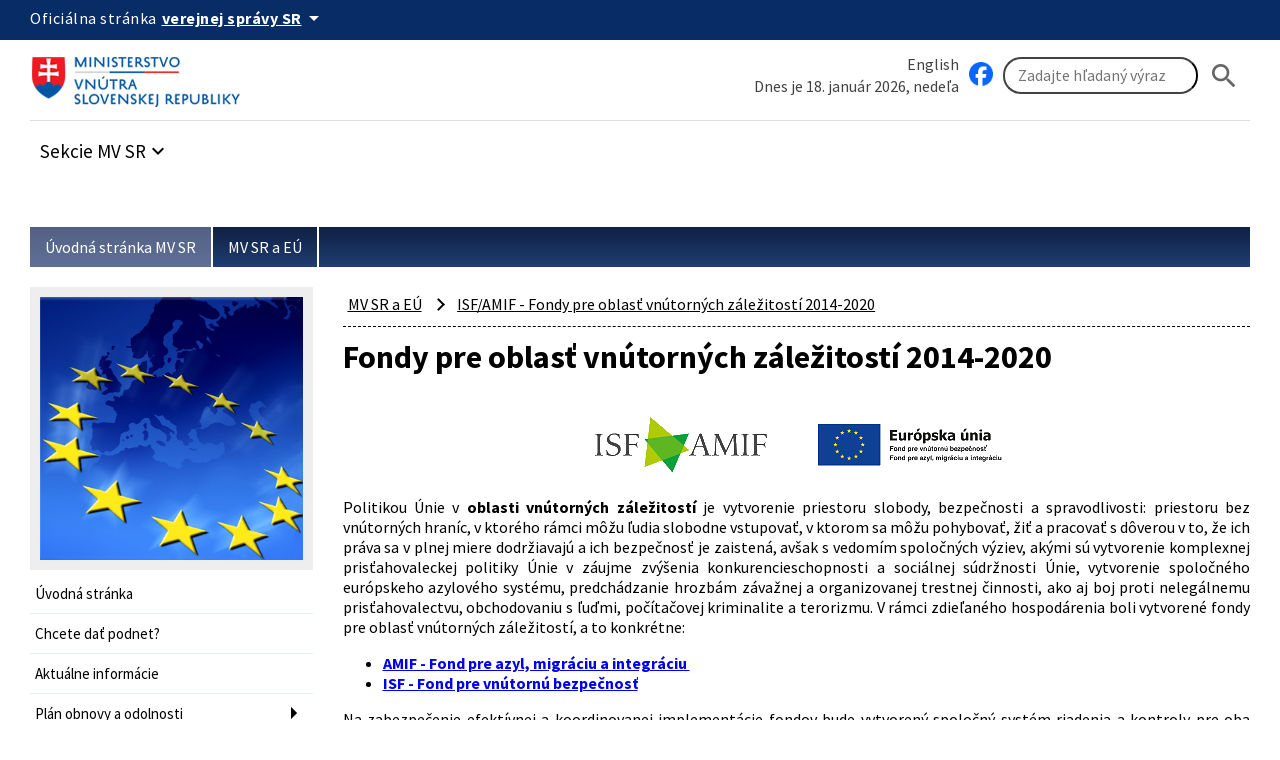

--- FILE ---
content_type: text/html; charset=UTF-8
request_url: https://www.minv.sk/?fondy-pre-oblast-vnutornych-zalezitosti-2014-2020
body_size: 57482
content:
<!doctype html>
<html lang="sk">
<head>
    <meta charset="utf-8">
    <meta name="viewport" content="width=device-width, initial-scale=1, viewport-fit=cover">
    <meta name="theme-color" content="#0b0c0c">
    <meta http-equiv="X-UA-Compatible" content="IE=edge">

    <meta name="description" lang="sk" content="Ministerstvo vnútra Slovenskej republiky">
    <meta name="copyright" content="Content © 2007-2026 Ministerstvo vnútra Slovenskej republiky">
    <meta name="author" content="Ministerstvo vnútra Slovenskej republiky">
    
    <title>Fondy pre oblasť vnútorných záležitostí 2014-2020, Ministerstvo vnútra Slovenskej republiky</title>

    <link rel="stylesheet" href="/vendor/id-sk/frontend/4/app.min.css">
    <link rel="stylesheet" href="/2024/css/app.min.css?v=2025-28">
    

    

    
    
</head>
<body class="govuk-template__body app-template__body minv-front">
<script>document.body.className += ' js-enabled' + ('noModule' in HTMLScriptElement.prototype ? ' govuk-frontend-supported' : '');</script>
<a class="sr-only sr-only-focusable" href="#hlavny-obsah">Preskocit na hlavný obsah</a>
<div class="app-whitespace-highlight">
    <div class="govuk-header__wrapper">
        <header class="govuk-header" data-module="govuk-header">
            <div class="govuk-header__container ">

                <div class="idsk-secondary-navigation govuk-width-container">
                    <div class="idsk-secondary-navigation__header">
                        <div class="idsk-secondary-navigation__heading">
                            <div class="idsk-secondary-navigation__heading-title">
                                <span class="idsk-secondary-navigation__heading-mobile">SK</span>
                                <span class="idsk-secondary-navigation__heading-desktop">Oficiálna stránka</span>

                                <button class="govuk-button govuk-button--texted--inverse idsk-secondary-navigation__heading-button"
                                        aria-expanded="false" aria-label="Oficiálna stránka verejnej správy">
                                    <span class="idsk-secondary-navigation__heading-mobile">e-Gov</span>
                                    <span class="idsk-secondary-navigation__heading-desktop"><b>verejnej správy SR</b></span>
                                    <span class="material-icons">arrow_drop_down</span>
                                </button>
                            </div>
                            <div class="idsk-secondary-navigation__body hidden" data-testid="secnav-children">
                                <div class="idsk-secondary-navigation__text">
                                    <div>
                                        <h3 class="govuk-body-s"><b>Doména gov.sk je oficiálna</b></h3>
                                        <p class="govuk-body-s">Toto je oficiálna webová stránka orgánu verejnej moci
                                            Slovenskej republiky. Oficiálne stránky využívajú najmä doménu gov.sk. <a
                                                    class="govuk-link--inverse"
                                                    href="https://www.slovensko.sk/sk/agendy/agenda/_organy-verejnej-moci"
                                                    target="_blank">Odkazy na jednotlivé webové sídla orgánov verejnej
                                                moci nájdete na tomto odkaze.</a></p>
                                    </div>
                                    <div>
                                        <h3 class="govuk-body-s"><b>Táto stránka je zabezpečená</b></h3>
                                        <p class="govuk-body-s max-width77-desktop">Buďte pozorní a vždy sa uistite, že
                                            zdieľate informácie iba cez zabezpečenú webovú stránku verejnej správy SR.
                                            Zabezpečená stránka vždy začína https:// pred názvom domény webového
                                            sídla.</p>
                                    </div>
                                </div>
                            </div>
                        </div>
                    </div>
                </div>
            </div>

            <div class="govuk-predheader govuk-width-container">
                <div class="govuk-header__logo">
                    <a href="/" class="govuk-header__link govuk-header__link--homepage"
                       title="Odkaz na titulnú stránku">


                        <img src="/assets/images/logominv.png" alt="logo Ministerstva vnútra Slovenskej republiky">
                    </a>
                </div>
                <div class="govuk-header__btns-search">
                    <div class="govuk-header__mobile-menu desktop-hidden">
                        <button type="button" class="govuk-header__menu-button font-bold govuk-js-header-toggle"
                                aria-controls="navigation" hidden>
                            Menu
                        </button>
                    </div>

                    <div class="idsk-searchbar__wrapper" role="search">
                        <div class="col1">
                            <div><a href="/?ministry-of-interior" class="govuk-link">English</a></div>
                            <div style="flex: 2;">Dnes je 18. január 2026, nedeľa</div>
                        </div>
                        <div class="col2">
                            <a href="https://www.facebook.com/ministerstvovnutraSR" class="govuk-link" target="_blank" id="facebook" title="Facebook stránka Ministerstvo vnútra SR"><img src="/swift_data/source/ikony/facebook_logo_primary_64.png" width="24" height="24" alt="Facebook logo"></a>

                            <form method="get" action="/swift_data/scripts/search/search.php" id="search-form">
                                <input type="hidden" name="category" value="2">
                                <input class="govuk-input" type="search" placeholder="Zadajte hľadaný výraz"
                                       maxlength="50"
                                       aria-label="Vyhľadávanie"
                                       title="Zadajte hľadaný výraz"
                                       name="text">
                                <button class="govuk-button govuk-button__basic" aria-label="Hladat"><span
                                       class="material-icons" aria-hidden="true">search</span></button>
                            </form>
                        </div>
                    </div>

                </div>
            </div>

            <nav id="navigation" aria-label="Menu" class="govuk-header__navigation govuk-width-container">
                <div class="govuk-header__navigation-list">
                    <ul>
                        <li class="govuk-header__navigation-item sekcie-mv-sr">
                            <div class="idsk-dropdown__wrapper" data-pseudolabel="položky">
                                <a role="button" href="#" class="govuk-button govuk-button--texted idsk-dropdown"
                                   aria-label="Rozbaliť položky" aria-haspopup="listbox">

                                    <span>Sekcie MV SR</span>
                                    <span class="material-icons" aria-hidden="true">keyboard_arrow_down</span>
                                </a>
                                <div class="idsk-dropdown__options idsk-shadow-medium">
                                    <div>
                                        <h3>Ministerstvo vnútra SR</h3>
                                        <img
                                                src="/swift_data/source/images/ikony/adresa.png" alt="Adresa">
                                        Pribinova 2, 812 72 Bratislava<br>
                                        <img
                                                src="/swift_data/source/images/ikony/telefon.png" alt="Telefón">
                                        02/5094 1111<br>
                                        <img src="/swift_data/source/images/ikony/fax.png"
                                             alt="Fax">
                                        02/5094 4397<br>
                                        <img
                                                src="/swift_data/source/images/ikony/e-mail.png" alt="E-mail"><a
                                                class="sehua govuk-link" href="TA.13G4@QGR2HD:FKRGS4@"><span class="sehuo">TA.13G4@QGR2HD@</span></a>
                                        <h3>Call centrum:</h3>
                                        <img
                                                src="/swift_data/source/images/ikony/sluchatka.png"
                                                alt="Telefon">
                                        <strong>0800 222 222</strong><br>
                                        Nahlásenie problému:<br>
<a class="govuk-link" title="Callcentrum MV SR" href="https://portal.minv.sk/wps/portal/!ut/p/a1/[base64]!!/dl5/d5/L2dBISEvZ0FBIS9nQSEh/" target="_blank">Formulár Call Centra MV SR</a><br><br>
                                        PO UT ŠT PIA: 8.00 - 16.00<br>
                                        STREDA: 8.00 - 17.00

                                    </div>
                                    <div>
                                        <ul>
                                            <li><a href="/?ministerstvo-vnutra" class="govuk-link">Ministerstvo vnútra SR</a></li>
                                            <li><a href="/?uvod-komisia-pre-volby" class="govuk-link">Štátna komisia pre voľby</a></li>
                                            <li><a href="/?miestna_statna_sprava" class="govuk-link">Okresné úrady/<strong>Klientske
                                                centrá</strong></a></li>
                                            <li><a title="Elektronické služby MV SR [nové okno]"
                                                   href="https://portal.minv.sk" class="govuk-link" target="_blank">Elektronické služby</a>
                                            </li>
                                            <li><a href="/?europske_programy" class="govuk-link">Európske programy</a></li>
                                            <li><a href="/?policia" class="govuk-link">Policajný zbor</a></li>
                                            <li><a href="https://www.stansapolicajtom.sk/" class="govuk-link">Staň sa policajtom</a></li>
                                            <li><a href="/?azyl-migracia" class="govuk-link">Azyl a migrácia</a></li>
                                            <li><strong><a href="/?vizova-info-typy-viz-1" class="govuk-link">Cudzinci</a></strong></li>
                                            <li><a href="/?sekcia-verejnej-spravy" class="govuk-link">Verejná správa</a></li>
                                            <li><a title="Inštitút správnych a bezpečnostných analýz MV SR"
                                                   href="/?institut-spravnych-bezpecnostnych-analyz-isba" class="govuk-link">Správne a
                                                bezpečnostné analýzy</a></li>
                                        </ul>
                                    </div>
                                    <div>
                                        <ul>
                                            <li><a title="E-trhovisko [nové okno]" href="http://www.eks.sk" class="govuk-link"
                                                   target="_blank">E-trhovisko</a></li>
                                            <li><strong><a title="Vestník vlády SR"
                                                           href="https://www.minv.sk/?vestnik-vlady-sr" class="govuk-link">Vestník vlády
                                                SR</a></strong></li>
                                            <li><a href="/?hasici-zachranari" class="govuk-link">Hasiči a záchranári</a></li>
                                            <li><a href="/?Organizacia" class="govuk-link">Krízové riadenie</a></li>
                                            <li><a href="/?schengen-uvod" class="govuk-link">Schengen</a></li>
                                            <li><a href="/?ros" class="govuk-link">Rozvoj občianskej spoločnosti</a></li>
                                            <li><a title="Športové centrum polície [nové okno]"
                                                   href="http://www.scpolicie.sk" class="govuk-link" target="_blank">Športové centrum
                                                polície</a></li>
                                        </ul>
                                    </div>
                                </div>
                            </div>
                        </li>
                    </ul>
                </div>
            </nav>
        </header>
    </div>

    <div class="minv-carousel" data-interval-seconds="5" data-autostart="true"
         data-txt-play="Spustit automatický posun upútavok" data-txt-stop="Zastavit automatický posun upútavok">
        <div class="minv-carousel-section">
            <div class="govuk-width-container">
                <div class="minv-carousel-items" role="listbox">

                </div>
            </div>
        </div>
        <div class="minv-carousel-controls"></div>
    </div>
    <main class="govuk-main-wrapper govuk-main-wrapper--auto-spacing">
        <div class="govuk-width-container pdt-25 pdb-25">
            <nav aria-label="Omrvinková navigácia" id="nav-main">
                <div class="govuk-breadcrumbs">
                    <ol class="govuk-breadcrumbs__list">
                        <li class="govuk-breadcrumbs__list-item">
                            <a class="govuk-breadcrumbs__link" href="/">Úvodná stránka MV SR</a>
                        </li><li class="govuk-breadcrumbs__list-item">
                            <a class="govuk-breadcrumbs__link" href="/?europske_programy">MV SR a EÚ</a>
                        </li>
                    </ol>
                </div>
            </nav>

            <div class="govuk-grid-row" id="idsk-article-pattern">
                <!-- SIDE -->
                <div class="govuk-grid-column-one-quarter-from-desktop custom-col-full-tablet">
                    <div class="sidemenu">
                        <img src="/swift_data/source/images/2024/uvodne_stranky/24.jpg" alt="MV SR a EÚ">
                        <button type="button" class="sidemenu_button govuk-link">MV SR a EÚ</button>
                        <div class="sidemenu_list">
                            <div class="small-nav -alt" role="navigation" aria-label="Vedľajšia navigácia">
<ul><li id="menu-item-45" class="menu-item menu-item-type-post_type menu-item-object-urad menu-item-45"><a href="/?europske_programy" class="menu-item-link">Úvodná stránka</a>                                    </li><li id="menu-item-16422" class="menu-item menu-item-type-post_type menu-item-object-urad menu-item-16422"><a href="/?mate-podozrenie-z-nezakonnej-cinnosti-pri-cerpani-prostriedkov-eu" class="menu-item-link">Chcete dať podnet?</a>                                    </li><li id="menu-item-277" class="menu-item menu-item-type-post_type menu-item-object-urad menu-item-277"><a href="/?aktuality_zahranicna_pomoc_MV_SR" class="menu-item-link">Aktuálne informácie</a>                                    </li><li id="menu-item-16310" class="menu-item menu-item-type-post_type menu-item-object-urad menu-item-has-children menu-item-16310"><a href="/?plan-obnovy-a-odolnosti" class="menu-item-link">Plán obnovy a odolnosti</a>                                    <ul class="sub-menu"><li id="menu-item-16338" class="menu-item menu-item-type-post_type menu-item-object-urad menu-item-16338"><a href="/?plan-obnovy-a-odolnosti-aktuality" class="menu-item-link">Aktuality</a></li><li id="menu-item-16342" class="menu-item menu-item-type-post_type menu-item-object-urad menu-item-16342"><a href="/?Harmonogram-vyziev-a-vyzvani-varzia-1" class="menu-item-link">Harmonogram výziev a vyzvaní </a></li><li id="menu-item-17400" class="menu-item menu-item-type-post_type menu-item-object-urad menu-item-17400"><a href="/?plan-obnovy-projekty" class="menu-item-link">Projekty</a></li><li id="menu-item-16442" class="menu-item menu-item-type-post_type menu-item-object-urad menu-item-16442"><a href="/?poo-priame-vyzvania" class="menu-item-link">Priame vyzvania </a></li><li id="menu-item-16974" class="menu-item menu-item-type-post_type menu-item-object-urad menu-item-16974"><a href="/?Vyzvy-POO" class="menu-item-link">Výzvy </a></li><li id="menu-item-17571" class="menu-item menu-item-type-post_type menu-item-object-urad menu-item-has-children menu-item-17571"><a href="/?aktualne-informacie-14" class="menu-item-link">Reforma 4:  Spravovanie budov štátnej správy </a><ul class="sub-menu"><li id="menu-item-17576" class="menu-item menu-item-type-post_type menu-item-object-urad menu-item-17576"><a href="/?zakladne-informacie-12" class="menu-item-link">Základné informácie</a></li><li id="menu-item-17578" class="menu-item menu-item-type-post_type menu-item-object-urad menu-item-17578"><a href="/?pracovne-stretnutia-1" class="menu-item-link">Medzirezortná pracovná skupina</a></li><li id="menu-item-17580" class="menu-item menu-item-type-post_type menu-item-object-urad menu-item-17580"><a href="/?studia" class="menu-item-link">Štúdia na zmapovanie systémov a nástrojov na podporu obnovy štátnych budov</a></li><li id="menu-item-17581" class="menu-item menu-item-type-post_type menu-item-object-urad menu-item-17581"><a href="/?medzirezortne-pripomienkove-konanie" class="menu-item-link">Strategický dokument</a></li><li id="menu-item-17597" class="menu-item menu-item-type-post_type menu-item-object-urad menu-item-17597"><a href="/?podporne-dokumenty-analyzy" class="menu-item-link">Podporné dokumenty/analýzy</a></li></ul></li></ul></li><li id="menu-item-17129" class="menu-item menu-item-type-post_type menu-item-object-urad menu-item-has-children menu-item-17129"><a href="/?program-slovensko" class="menu-item-link">Programové obdobie 2021-2027 </a>                                    <ul class="sub-menu"><li id="menu-item-17135" class="menu-item menu-item-type-post_type menu-item-object-urad menu-item-17135"><a href="/?aktuality-programu-slovensko" class="menu-item-link">Aktuality</a></li><li id="menu-item-17136" class="menu-item menu-item-type-post_type menu-item-object-urad menu-item-has-children menu-item-17136"><a href="/?vyzvy-na-predkladanie-ziadosti-o-nenavratny-financny-prispevok" class="menu-item-link">Výzvy</a><ul class="sub-menu"><li id="menu-item-17138" class="menu-item menu-item-type-post_type menu-item-object-urad menu-item-17138"><a href="/?vyzvy-na-predkladanie-ziadosti-o-nenavratny-financny-prispevok" class="menu-item-link">Výzvy na predkladanie ŽoNFP</a></li></ul></li><li id="menu-item-9743" class="menu-item menu-item-type-post_type menu-item-object-urad menu-item-9743"><a href="/?sekcia-financovania-a-rozpoctu-mv-sr" class="menu-item-link">Kontakty</a></li></ul></li><li id="menu-item-17291" class="menu-item menu-item-type-post_type menu-item-object-urad menu-item-has-children menu-item-17291"><a href="/?vyzvy-na-predkladanie-ziadosti-o-zapojenie-sa-do-narodneho-projektu-pre-program-slovensko-2021-2027" class="menu-item-link">Národné projekty</a>                                    <ul class="sub-menu"><li id="menu-item-17292" class="menu-item menu-item-type-post_type menu-item-object-urad menu-item-has-children menu-item-17292"><a href="/?vyzva-na-predkladanie-ziadosti-o-zapojenie-sa-do-np" class="menu-item-link">Výzvy</a><ul class="sub-menu"><li id="menu-item-17293" class="menu-item menu-item-type-post_type menu-item-object-urad menu-item-17293"><a href="/?vyzva-na-predkladanie-ziadosti-o-zapojenie-sa-do-np" class="menu-item-link">NP - Integrácia štátnych príslušníkov tretích krajín vrátane migrantov </a></li></ul></li><li id="menu-item-9684" class="menu-item menu-item-type-post_type menu-item-object-urad menu-item-9684"><a href="/?sekcia-financovania-a-rozpoctu-mv-sr-1" class="menu-item-link">Kontakty</a></li></ul></li><li id="menu-item-9669" class="menu-item menu-item-type-post_type menu-item-object-urad menu-item-has-children menu-item-9669"><a href="/?OPKZP" class="menu-item-link">Operačný program Kvalita životného prostredia</a>                                    <ul class="sub-menu"><li id="menu-item-9786" class="menu-item menu-item-type-post_type menu-item-object-urad menu-item-9786"><a href="/?Aktuality_OPKZP" class="menu-item-link">Aktuality</a></li><li id="menu-item-9837" class="menu-item menu-item-type-post_type menu-item-object-urad menu-item-9837"><a href="/?vyzvy-1" class="menu-item-link">Výzvy</a></li><li id="menu-item-12449" class="menu-item menu-item-type-post_type menu-item-object-urad menu-item-12449"><a href="/?AV" class="menu-item-link">Archív výziev</a></li><li id="menu-item-10583" class="menu-item menu-item-type-post_type menu-item-object-urad menu-item-10583"><a href="/?zoznam-schvalenych-a-neschvalenych-zonfp" class="menu-item-link">Zoznam schválených a neschválených ŽoNFP</a></li><li id="menu-item-9841" class="menu-item menu-item-type-post_type menu-item-object-urad menu-item-9841"><a href="/?dokumenty-pre-op-kzp" class="menu-item-link">Dokumenty</a></li><li id="menu-item-10673" class="menu-item menu-item-type-post_type menu-item-object-urad menu-item-10673"><a href="/?usmernenia-so-pre-cast-op-kzp" class="menu-item-link">Usmernenia SO pre časť OP KŽP</a></li><li id="menu-item-9842" class="menu-item menu-item-type-post_type menu-item-object-urad menu-item-9842"><a href="/?monitorovaci-vybor-pre-op-kzp" class="menu-item-link">Monitorovací výbor pre OP KŽP</a></li><li id="menu-item-9682" class="menu-item menu-item-type-post_type menu-item-object-urad menu-item-has-children menu-item-9682"><a href="/?loga-a-graficke-predlohy" class="menu-item-link">Informovanie a komunikácia</a><ul class="sub-menu"><li id="menu-item-10849" class="menu-item menu-item-type-post_type menu-item-object-urad menu-item-10849"><a href="/?prezentacie-op-kzp" class="menu-item-link">PREZENTÁCIE</a></li></ul></li><li id="menu-item-11165" class="menu-item menu-item-type-post_type menu-item-object-urad menu-item-11165"><a href="/?nahlasovanie-podozreni-z-nezrovnalosti-pri-cerpani-prosriedkov-eu-1" class="menu-item-link">OLAF - nahlasovanie podozrení</a></li></ul></li><li id="menu-item-10347" class="menu-item menu-item-type-post_type menu-item-object-urad menu-item-has-children menu-item-10347"><a href="/?operacny-program-vyskum-a-inovacie" class="menu-item-link">Operačný program Výskum a inovácie</a>                                    <ul class="sub-menu"><li id="menu-item-10349" class="menu-item menu-item-type-post_type menu-item-object-urad menu-item-10349"><a href="/?Aktuality_OPVaI" class="menu-item-link">Aktuality</a></li><li id="menu-item-10350" class="menu-item menu-item-type-post_type menu-item-object-urad menu-item-10350"><a href="/?sekcia-europskych-programov-mv-sr" class="menu-item-link">Kontakt</a></li></ul></li><li id="menu-item-9716" class="menu-item menu-item-type-post_type menu-item-object-urad menu-item-has-children active current-menu-ancestor current-menu-parent current-menu-item menu-item-9716"><a href="/?fondy-pre-oblast-vnutornych-zalezitosti-2014-2020" class="menu-item-link">ISF/AMIF - Fondy pre oblasť vnútorných záležitostí 2014-2020</a>                                    <ul class="sub-menu"><li id="menu-item-12220" class="menu-item menu-item-type-post_type menu-item-object-urad menu-item-12220"><a href="/?aktualityozp" class="menu-item-link">Aktuality</a></li><li id="menu-item-9035" class="menu-item menu-item-type-post_type menu-item-object-urad menu-item-9035"><a href="/?fond-pre-vnutornu-bezpecnost" class="menu-item-link">ISF - Fond pre vnútornú bezpečnosť </a></li><li id="menu-item-9034" class="menu-item menu-item-type-post_type menu-item-object-urad menu-item-9034"><a href="/?fond-pre-azyl-migraciu-a-integraciu" class="menu-item-link">AMIF - Fond pre azyl, migráciu a integráciu</a></li><li id="menu-item-10918" class="menu-item menu-item-type-post_type menu-item-object-urad menu-item-10918"><a href="/?dokumentypreprijimatela" class="menu-item-link">Dokumenty</a></li><li id="menu-item-10375" class="menu-item menu-item-type-post_type menu-item-object-urad menu-item-10375"><a href="/?kontakty-7" class="menu-item-link">Kontakty</a></li><li id="menu-item-16427" class="menu-item menu-item-type-post_type menu-item-object-urad menu-item-16427"><a href="/?politika-boja-proti-podvodom-1" class="menu-item-link">Politika boja proti podvodom</a></li><li id="menu-item-12343" class="menu-item menu-item-type-post_type menu-item-object-urad menu-item-12343"><a href="/?protikorupcne-linky" class="menu-item-link">OLAF - nahlasovanie podozrení</a></li></ul></li><li id="menu-item-16124" class="menu-item menu-item-type-post_type menu-item-object-urad menu-item-has-children menu-item-16124"><a href="/?fondy-pre-oblast-vnutornych-zalezitosti-2021-2027" class="menu-item-link">AMIF/ISF/BMVI - Fondy pre oblasť vnútorných záležitostí 2021-2027</a>                                    <ul class="sub-menu"><li id="menu-item-16558" class="menu-item menu-item-type-post_type menu-item-object-urad menu-item-16558"><a href="/?aktuality2" class="menu-item-link">Aktuality</a></li><li id="menu-item-16228" class="menu-item menu-item-type-post_type menu-item-object-urad menu-item-16228"><a href="/?amif-fond-pre-azyl-migraciu-a-integraciu" class="menu-item-link">AMIF - Fond pre azyl, migráciu a integráciu</a></li><li id="menu-item-16227" class="menu-item menu-item-type-post_type menu-item-object-urad menu-item-16227"><a href="/?isf-fond-pre-vnutornu-bezpecnost" class="menu-item-link">ISF - Fond pre vnútornú bezpečnosť </a></li><li id="menu-item-16229" class="menu-item menu-item-type-post_type menu-item-object-urad menu-item-16229"><a href="/?bmvi-fond-pre-integrovane-riadenie-hranic" class="menu-item-link">BMVI - Nástroj finančnej podpory na riadenie hraníc a vízovú politiku</a></li><li id="menu-item-16714" class="menu-item menu-item-type-post_type menu-item-object-urad menu-item-16714"><a href="/?fondy-vnutorne-zalezitosti-2021-2027-dokumenty-informacie" class="menu-item-link">Dokumenty a informácie</a></li><li id="menu-item-16846" class="menu-item menu-item-type-post_type menu-item-object-urad menu-item-has-children menu-item-16846"><a href="/?monitorovaci-vybor-hlavna-stranka" class="menu-item-link">Monitorovací výbor</a><ul class="sub-menu"><li id="menu-item-16848" class="menu-item menu-item-type-post_type menu-item-object-urad menu-item-16848"><a href="/?dokumenty-monitorovacieho-vyboru" class="menu-item-link">Dokumenty</a></li><li id="menu-item-16849" class="menu-item menu-item-type-post_type menu-item-object-urad menu-item-16849"><a href="/?zasadnutia-monitorovacieho" class="menu-item-link">Zasadnutia monitorovacieho výboru </a></li></ul></li><li id="menu-item-16419" class="menu-item menu-item-type-post_type menu-item-object-urad menu-item-16419"><a href="/?politika-boja-proti-podvodom" class="menu-item-link">Politika boja proti podvodom</a></li><li id="menu-item-16231" class="menu-item menu-item-type-post_type menu-item-object-urad menu-item-16231"><a href="/?archiv-15" class="menu-item-link">Archív</a></li><li id="menu-item-16126" class="menu-item menu-item-type-post_type menu-item-object-urad menu-item-16126"><a href="/?kontakty_SEP_AMIF" class="menu-item-link">Kontakty</a></li></ul></li><li id="menu-item-10581" class="menu-item menu-item-type-post_type menu-item-object-urad menu-item-has-children menu-item-10581"><a href="/?projekty-ministerstva-vnutra" class="menu-item-link">Projekty Ministerstva vnútra SR  </a>                                    <ul class="sub-menu"><li id="menu-item-17316" class="menu-item menu-item-type-post_type menu-item-object-urad menu-item-17316"><a href="/?program-slovensko-2021-2027" class="menu-item-link">Program Slovensko 2021-2027</a></li><li id="menu-item-10792" class="menu-item menu-item-type-post_type menu-item-object-urad menu-item-10792"><a href="/?efektivna-verejna-sprava-projekty" class="menu-item-link">OP Efektívna verejná správa</a></li><li id="menu-item-10890" class="menu-item menu-item-type-post_type menu-item-object-urad menu-item-10890"><a href="/?kvalita-zivotneho-prostredia" class="menu-item-link">OP Kvalita životného prostredia</a></li><li id="menu-item-10925" class="menu-item menu-item-type-post_type menu-item-object-urad menu-item-10925"><a href="/?operacny-program-ludske-zdroje" class="menu-item-link">OP Ľudské zdroje</a></li><li id="menu-item-10764" class="menu-item menu-item-type-post_type menu-item-object-urad menu-item-10764"><a href="/?opii" class="menu-item-link">OP Integrovaná infraštruktúra</a></li><li id="menu-item-12172" class="menu-item menu-item-type-post_type menu-item-object-urad menu-item-12172"><a href="/?IROP-projekty" class="menu-item-link">Integrovaný regionálny OP</a></li><li id="menu-item-11131" class="menu-item menu-item-type-post_type menu-item-object-urad menu-item-11131"><a href="/?operacny-program-technicka-pomoc-projekty-MV" class="menu-item-link">OP Technická pomoc</a></li><li id="menu-item-11410" class="menu-item menu-item-type-post_type menu-item-object-urad menu-item-11410"><a href="/?program-spoluprace-interreg-V-A-SK-CZ-MV" class="menu-item-link">Program spolupráce Interreg V-A SK – CZ</a></li><li id="menu-item-11024" class="menu-item menu-item-type-post_type menu-item-object-urad menu-item-11024"><a href="/?fond-pre-vnutornu-bezpecnost-projekty" class="menu-item-link">Fond pre vnútornú bezpečnosť (ISF)</a></li><li id="menu-item-11025" class="menu-item menu-item-type-post_type menu-item-object-urad menu-item-11025"><a href="/?fond-pre-azyl-migraciu-a-integraciu-projekty" class="menu-item-link">Fond pre azyl, migráciu a integráciu (AMIF)</a></li><li id="menu-item-16420" class="menu-item menu-item-type-post_type menu-item-object-urad menu-item-16420"><a href="/?medzinarodne-projekty-isf" class="menu-item-link">Medzinárodné projekty (ISF)</a></li><li id="menu-item-17223" class="menu-item menu-item-type-post_type menu-item-object-urad menu-item-17223"><a href="/?program-spoluprace-interreg-polsko-slovensko-na-roky-2021-2027" class="menu-item-link">Interreg Poľsko-Slovensko 2021-2027</a></li><li id="menu-item-17409" class="menu-item menu-item-type-post_type menu-item-object-urad menu-item-17409"><a href="/?program-spoluprace-interreg-slovensko-cesko-2021-2027" class="menu-item-link">Interreg Slovensko - Česko 2021-2027</a></li><li id="menu-item-17424" class="menu-item menu-item-type-post_type menu-item-object-urad menu-item-17424"><a href="/?program-spoluprace-interreg-madarsko-slovensko" class="menu-item-link">Interreg Maďarsko - Slovensko </a></li><li id="menu-item-17425" class="menu-item menu-item-type-post_type menu-item-object-urad menu-item-17425"><a href="/?adaptacne-granty-ucpm" class="menu-item-link">Adaptačné granty UCPM</a></li><li id="menu-item-17666" class="menu-item menu-item-type-post_type menu-item-object-urad menu-item-17666"><a href="/?union-civil-protection-mechanism" class="menu-item-link">Union Civil Protection Mechanism</a></li></ul></li><li id="menu-item-1197" class="menu-item menu-item-type-post_type menu-item-object-urad menu-item-has-children menu-item-1197"><a href="/?OPIS_MV" class="menu-item-link">Štrukturálne fondy 2007-2013</a>                                    <ul class="sub-menu"><li id="menu-item-3658" class="menu-item menu-item-type-post_type menu-item-object-urad menu-item-has-children menu-item-3658"><a href="/?OPIS_MV" class="menu-item-link">OPIS</a><ul class="sub-menu"><li id="menu-item-4905" class="menu-item menu-item-type-post_type menu-item-object-urad menu-item-4905"><a href="/?aktuality_OPIS_MVSR" class="menu-item-link">Aktuálne informácie</a></li><li id="menu-item-4904" class="menu-item menu-item-type-post_type menu-item-object-urad menu-item-4904"><a href="/?OPIS_MV" class="menu-item-link">Operačný program</a></li><li id="menu-item-3708" class="menu-item menu-item-type-post_type menu-item-object-urad menu-item-3708"><a href="/?RFO_MV" class="menu-item-link">IS RFO</a></li><li id="menu-item-3709" class="menu-item menu-item-type-post_type menu-item-object-urad menu-item-3709"><a href="/?EID_MV" class="menu-item-link">eID</a></li><li id="menu-item-3710" class="menu-item menu-item-type-post_type menu-item-object-urad menu-item-3710"><a href="/?CISMA_MV" class="menu-item-link">CISMA</a></li><li id="menu-item-3711" class="menu-item menu-item-type-post_type menu-item-object-urad menu-item-3711"><a href="/?IFO_MV" class="menu-item-link">IS IFO</a></li><li id="menu-item-3712" class="menu-item menu-item-type-post_type menu-item-object-urad menu-item-3712"><a href="/?RA_MV" class="menu-item-link">IS RA</a></li><li id="menu-item-3725" class="menu-item menu-item-type-post_type menu-item-object-urad menu-item-3725"><a href="/?CO_MV" class="menu-item-link">ES CO</a></li><li id="menu-item-3726" class="menu-item menu-item-type-post_type menu-item-object-urad menu-item-3726"><a href="/?ES_OoEv_MV" class="menu-item-link">ES OoEV</a></li><li id="menu-item-3727" class="menu-item menu-item-type-post_type menu-item-object-urad menu-item-3727"><a href="/?ES_NEV_MV" class="menu-item-link">ES NEV</a></li><li id="menu-item-8680" class="menu-item menu-item-type-post_type menu-item-object-urad menu-item-8680"><a href="/?elektronicke_sluzby_narodnej_evidencie_vozidiel_NEV2" class="menu-item-link">ES NEV2</a></li><li id="menu-item-6373" class="menu-item menu-item-type-post_type menu-item-object-urad menu-item-6373"><a href="/?EA_MV" class="menu-item-link">EA  MV SR</a></li><li id="menu-item-6413" class="menu-item menu-item-type-post_type menu-item-object-urad menu-item-6413"><a href="/?ESISPZ_MV" class="menu-item-link">ES ISPZ</a></li><li id="menu-item-9802" class="menu-item menu-item-type-post_type menu-item-object-urad menu-item-9802"><a href="/?rozsirenie-projektu-elektronicke-sluzby-informacnych-systemov-mv-sr-na-useku-policajneho-zboru" class="menu-item-link">RES ISPZ</a></li><li id="menu-item-6442" class="menu-item menu-item-type-post_type menu-item-object-urad menu-item-6442"><a href="/?ES_ZR" class="menu-item-link">ES ŽR</a></li><li id="menu-item-8599" class="menu-item menu-item-type-post_type menu-item-object-urad menu-item-8599"><a href="/?elektronicke-sluzby-mv-sr-na-useku-verejneho-poriadku-bezpecnosti-osob-a-majetku" class="menu-item-link">ES VPBOM</a></li><li id="menu-item-4332" class="menu-item menu-item-type-post_type menu-item-object-urad menu-item-4332"><a href="/?operacny-program-informatizacia-spolocnosti-tlacove-informacie" class="menu-item-link">Tlačové informácie</a></li></ul></li><li id="menu-item-3661" class="menu-item menu-item-type-post_type menu-item-object-urad menu-item-3661"><a href="/?ROP_MV" class="menu-item-link">ROP</a></li><li id="menu-item-3662" class="menu-item menu-item-type-post_type menu-item-object-urad menu-item-has-children menu-item-3662"><a href="/?OPZP_MV" class="menu-item-link">OPŽP</a><ul class="sub-menu"><li id="menu-item-9838" class="menu-item menu-item-type-post_type menu-item-object-urad menu-item-9838"><a href="/?aktivne-protipovodnove-opatrenia" class="menu-item-link">Aktívne protipovodňové opatrenia</a></li></ul></li><li id="menu-item-3663" class="menu-item menu-item-type-post_type menu-item-object-urad menu-item-3663"><a href="/?OPVV_MVSR" class="menu-item-link">OPVV</a></li><li id="menu-item-3664" class="menu-item menu-item-type-post_type menu-item-object-urad menu-item-3664"><a href="/?OPZSI" class="menu-item-link">OPZSI</a></li><li id="menu-item-3665" class="menu-item menu-item-type-post_type menu-item-object-urad menu-item-3665"><a href="/?OPZ_MV" class="menu-item-link">OPZ</a></li><li id="menu-item-3666" class="menu-item menu-item-type-post_type menu-item-object-urad menu-item-3666"><a href="/?OPV_MVSR" class="menu-item-link">OPV</a></li><li id="menu-item-3667" class="menu-item menu-item-type-post_type menu-item-object-urad menu-item-3667"><a href="/?OP_SR_PL_MVSR" class="menu-item-link">OP SR-PL</a></li><li id="menu-item-3669" class="menu-item menu-item-type-post_type menu-item-object-urad menu-item-3669"><a href="/?OP_AT_SR_MVSR" class="menu-item-link">OP SR-AT</a></li><li id="menu-item-3670" class="menu-item menu-item-type-post_type menu-item-object-urad menu-item-3670"><a href="/?OP_HU_RO_UA_SR_MVSR" class="menu-item-link">OP SR-HU-RO-UA</a></li></ul></li><li id="menu-item-49" class="menu-item menu-item-type-post_type menu-item-object-urad menu-item-has-children menu-item-49"><a href="/?medzinarodne-zmluvy" class="menu-item-link">Medzinárodné zmluvy</a>                                    <ul class="sub-menu"><li id="menu-item-1568" class="menu-item menu-item-type-post_type menu-item-object-urad menu-item-1568"><a href="/?medzinarodne-zmluvy" class="menu-item-link">Bilaterálne zmluvy s krajinami EÚ</a></li><li id="menu-item-1569" class="menu-item menu-item-type-post_type menu-item-object-urad menu-item-1569"><a href="/?bilateralne-zmluvy-s-tretimi-krajinami" class="menu-item-link">Bilaterálne zmluvy s tretími krajinami</a></li><li id="menu-item-1570" class="menu-item menu-item-type-post_type menu-item-object-urad menu-item-1570"><a href="/?multilateralne-zmluvy" class="menu-item-link">Multilaterálne zmluvy</a></li></ul></li><li id="menu-item-1394" class="menu-item menu-item-type-post_type menu-item-object-urad menu-item-has-children menu-item-1394"><a href="/?terminologicky_slovnik" class="menu-item-link">Terminologický slovník</a>                                    <ul class="sub-menu"><li id="menu-item-1533" class="menu-item menu-item-type-post_type menu-item-object-urad menu-item-1533"><a href="/?terminologicky_slovnik" class="menu-item-link">A-Z</a></li></ul></li><li id="menu-item-1405" class="menu-item menu-item-type-post_type menu-item-object-urad menu-item-1405"><a href="/?kontakty-sep" class="menu-item-link">Kontakty</a>                                    </li><li id="menu-item-16536" class="menu-item menu-item-type-post_type menu-item-object-urad menu-item-16536"><a href="/?nahlasovanie-podozreni-z-nezrovnalosti-pri-cerpani-prostriedkov-eu-1" class="menu-item-link">Ochrana finančných záujmov - OLAF</a>                                    </li><li id="menu-item-11674" class="menu-item menu-item-type-post_type menu-item-object-urad menu-item-11674"><a href="/?ochrana-osobnych-udajov-gdpr" class="menu-item-link">Ochrana osobných údajov - GDPR</a>                                    </li><li id="menu-item-369" class="menu-item menu-item-type-post_type menu-item-object-urad menu-item-369"><a href="/?fotogalerie" class="menu-item-link">Fotogalérie</a>                                    </li></ul>
                            </div>
                        </div>
                    </div>
                </div>

                <!-- CONTENT -->
                <div class="govuk-grid-column-three-quarters-from-desktop custom-col-full-tablet mgt-25idsk_tablet" id="hlavny-obsah" role="main">
                    <nav aria-label="Omrvinková navigácia" id="nav-sub">
                        <div class="govuk-breadcrumbs">
                            <ol class="govuk-breadcrumbs__list">
                                <li class="govuk-breadcrumbs__list-item"><a class="govuk-breadcrumbs__link" href="/?europske_programy">MV SR a EÚ</a></li><li class="govuk-breadcrumbs__list-item"><a class="govuk-breadcrumbs__link" href="/?fondy-pre-oblast-vnutornych-zalezitosti-2014-2020">ISF/AMIF - Fondy pre oblasť vnútorných záležitostí 2014-2020</a></li>
                            </ol>
                        </div>
                    </nav>

                    <h1>Fondy pre oblasť vnútorných záležitostí 2014-2020</h1>



                    <div>
<p><img style="display: block; margin-left: auto; margin-right: auto;" src="/swift_data/source/mvsr_a_eu/fondy_pre_oblast_vnutornych_zalezitosti/ISF_AMIF_LOGO-farebne-svk_zmensene.png" alt="Fondy pre oblasť vnútorných záležitostí" width="454" height="74" /></p>
<p style="text-align: justify;">Politikou Únie v <span style="color: #000000;"><strong>oblasti</strong> <strong>vnútorných záležitostí</strong></span> je vytvorenie priestoru slobody, bezpečnosti a spravodlivosti: priestoru bez vnútorných hraníc, v ktorého rámci môžu ľudia slobodne vstupovať, v ktorom sa môžu pohybovať, žiť a pracovať s dôverou v to, že ich práva sa v plnej miere dodržiavajú a ich bezpečnosť je zaistená, avšak s vedomím spoločných výziev, akými sú vytvorenie komplexnej prisťahovaleckej politiky Únie v záujme zvýšenia konkurencieschopnosti a sociálnej súdržnosti Únie, vytvorenie spoločného európskeho azylového systému, predchádzanie hrozbám závažnej a organizovanej trestnej činnosti, ako aj boj proti nelegálnemu prisťahovalectvu, obchodovaniu s ľuďmi, počítačovej kriminalite a terorizmu. V rámci zdieľaného hospodárenia boli vytvorené fondy pre oblasť vnútorných záležitostí, a to konkrétne:</p>
<ul style="text-align: justify;">
<li><span style="color: #0000ff;"><strong><span style="text-decoration: underline;"><a href="/?fond-pre-azyl-migraciu-a-integraciu">AMIF -&nbsp;Fond pre azyl, migráciu a&nbsp;integráciu&nbsp;</a></span></strong></span></li>
<li><span style="color: #0000ff;"><strong><span style="text-decoration: underline;"><a href="/?fond-pre-vnutornu-bezpecnost">ISF -&nbsp;Fond pre vnútornú bezpečnosť </a></span></strong></span></li>
</ul>
<p style="text-align: justify;">Na zabezpečenie efektívnej a koordinovanej implementácie fondov bude vytvorený spoločný systém riadenia a kontroly pre oba fondy. Uznesením vlády SR č. 378 z 10. júla 2013 a uznesením vlády SR č. 580 z 20. novembra 2014 boli schválené príslušné orgány pre oba fondy:</p>
<ul>
<li><span style="color: #000000;"><strong>Zodpovedný orgán - Ministerstvo vnútra SR </strong></span></li>
<li><span style="color: #eb0000;"><span style="color: #000000;"><strong>O</strong><strong>rgán auditu</strong> - <strong>Ministerstvo financií SR</strong></span><br /></span></li>
</ul>
<p><span style="color: #eb0000;"><strong>&nbsp;</strong></span></p>
<p><strong><a href="https://ec.europa.eu/home-affairs/select-language?destination=/node/1">Web-stránka Európskej komisie v oblasti Fondov pre oblasť vnútorných záležitostí.</a></strong></p>
<p>&nbsp;</p>
<p>&nbsp;</p>
<p>&nbsp;</p>
                    </div>






                </div>
            </div>
        </div>
    </main>

    <div class="minv-oznamy app-whitespace-highlight">
        <div class="govuk-width-container">
            <h2 class="govuk-heading-l mg-0">Dôležité oznamy</h2>
            <div class="list">
&nbsp;
&nbsp;
            </div>
        </div>
    </div>

    <div class="minv-odkazy app-whitespace-highlight">
        <div class="govuk-width-container">
            <h2 class="govuk-heading-l mg-0">Dôležité informácie</h2>
            <div class="list">
                <a href="/?transparentne-vnutro" class="govuk-link">
                    <img src="/swift_data/source/images/2024/transparentne-vnutro.jpg" width="148" height="148" alt="">
                    <span>Transparentné vnútro</span></a>
                <a href="https://stansapolicajtom.sk" class="govuk-link">
                    <img src="/swift_data/source/images/2024/stan-sa-policajtom-2.jpg" width="148" height="148" alt="">
                    <span>Staň sa policajtom</span></a>
                <a href="https://portal.minv.sk/" class="govuk-link">
                    <img src="/swift_data/source/images/2024/e-sluzby.jpg" width="148" height="148" alt="">
                    <span>E-služby MV SR</span></a>
                <a href="/?vestnik-vlady-sr" class="govuk-link">
                    <img src="/swift_data/source/images/2024/vestnik-vlady.jpg" width="148" height="148" alt="">
                    <span>Vestník vlády SR</span></a>
                <a href="/?obchodsludmi" class="govuk-link">
                    <img src="/swift_data/source/images/2024/obchodovanie-s-ludmi.jpg" width="148" height="148" alt="">
                    <span>Obchodovanie s ľuďmi</span></a>
                <a href="/?vizova-info-typy-viz-1" class="govuk-link">
                    <img src="/swift_data/source/images/2024/cudzinci.jpg" width="148" height="148" alt="">
                    <span>Cudzinci</span></a>
                <a href="/?miestna_statna_sprava" class="govuk-link">
                    <img src="/swift_data/source/images/2024/miestna-statna-sprava.jpg" width="148" height="148" alt="">
                    <span>Miestna štátna správa</span></a>
                <a href="https://www.slovensko.sk/" class="govuk-link">
                    <img src="/swift_data/source/images/2024/slovensko-sk.jpg" width="148" height="148" alt="">
                    <span>Ústredný portál verejnej správy</span></a>
               <a href="/?informacno-poradenske-pracovisko-OU-Bratislava" class="govuk-link">
                    <img src="/swift_data/source/images/2024/IPP-logo.jpg" width="148" height="148" alt="">
                    <span>IPP</span></a>
               <a href="/?makke-ciele-ochrana-narodny-projekt" class="govuk-link">
                    <img src="/swift_data/source/images/2024/logo-makke-ciele.jpg" width="148" height="148" alt="">
                    <span>Ochrana mäkkých cieľov</span></a>
                <a href="/?ees-system-vstup-vystup" class="govuk-link">
                    <img src="/swift_data/source/images/2024/vstup_vystup.jpg" width="148" height="148" alt="">
                    <span>Entry/Exit System</span></a>
                <a href="/?tlacove-spravy&sprava=call-centrum-mv-sr-informacny-kanal-na-komunikaciu-so-statnou-spravou-od-1-januara-2014" class="govuk-link">
                    <img src="/swift_data/source/images/2024/call-centrum.jpg" width="148" height="148" alt="">
                    <span>Call centrum MV SR</span></a>
                <a href="/?objednavky-mvsr" class="govuk-link">
                    <img src="/swift_data/source/images/2024/objednavky.jpg" width="148" height="148" alt="">
                    <span>Objednávky</span></a>
                <a href="/?faktury-mvsr" class="govuk-link">
                    <img src="/swift_data/source/images/2024/faktury.jpg" width="148" height="148" alt="">
                    <span>Faktúry</span></a>
                <a href="https://www.eks.sk/" class="govuk-link">
                    <img src="/swift_data/source/images/2024/eks.jpg" width="148" height="148" alt="">
                    <span>E-trhovisko</span></a>
            </div>
        </div>
    </div>

    <footer class="govuk-footer">
        <div class="govuk-width-container">
            <div class="govuk-footer__navigation">
                <div class="minv-footer-1 govuk-footer__section govuk-grid-column-one-third">
                    <h2 class="govuk-footer__heading govuk-heading-m">KONTAKT</h2>
                    <ul class="govuk-footer__list">
                        <li class="govuk-footer__list-item">
                            Ministerstvo vnútra SR<br>
                            Pribinova 2<br>
                            812 72 Bratislava<br>
                        </li>
                        <li class="govuk-footer__list-item">
                            Telefón: +421 2 5094 1111<br>
                            Fax: +421 2 5094 4397<br>
                            E-mail: <span class="minv-email">public@minv<b>.slovensko</b>.sk</span>
                        </li>
                        <li class="govuk-footer__list-item">
                            Call centrum:<br>
                            Telefón: 0800 222 222<br>
                            Nahlásenie problému:<br><a class="govuk-footer__link" href="https://portal.minv.sk/wps/portal/!ut/p/a1/[base64]!!/dl5/d5/L2dBISEvZ0FBIS9nQSEh/" target=_blank">Kontaktný formulár Call Centra MV SR</a><br>
                            PO, UT, ŠT, PIA: 8.00 - 16.00<br>
                            STREDA: 8.00 - 17.00
                        </li>
                    </ul>
                </div>
                <div class="minv-footer-2 govuk-footer__section govuk-grid-column-one-third">
                    <h2 class="govuk-footer__heading govuk-heading-m">SEKCIE MV SR</h2>
                    <ul class="govuk-footer__list">
                        <li class="govuk-footer__list-item">
                            <a class="govuk-footer__link" href="/?ministerstvo-vnutra">
                                Ministerstvo vnútra SR
                            </a>
                        </li>
                        <li class="govuk-footer__list-item">
                            <a class="govuk-footer__link" href="/?uvod-komisia-pre-volby">
                                Štátna komisia pre volby
                            </a>
                        </li>
                        <li class="govuk-footer__list-item">
                            <a class="govuk-footer__link" href="/?miestna_statna_sprava">
                                Okresné úrady/Klientske centrá
                            </a>
                        </li>
                        <li class="govuk-footer__list-item">
                            <a class="govuk-footer__link" href="/?europske_programy">
                                Európske programy
                            </a>
                        </li>
                        <li class="govuk-footer__list-item">
                            <a class="govuk-footer__link" href="/?policia">
                                Policajný zbor
                            </a>
                        </li>
                        <li class="govuk-footer__list-item">
                            <a class="govuk-footer__link" href="/?azyl-migracia">
                                Azyl a migrácia
                            </a>
                        </li>
                        <li class="govuk-footer__list-item">
                            <a class="govuk-footer__link" href="/?sekcia-verejnej-spravy">
                                Verejná správa
                            </a>
                        </li>
                        <li class="govuk-footer__list-item">
                            <a class="govuk-footer__link" href="/?hasici-zachranari">
                                Hasiči a záchranári
                            </a>
                        </li>
                        <li class="govuk-footer__list-item">
                            <a class="govuk-footer__link" href="/?Organizacia">
                                Krízové riadenie
                            </a>
                        </li>
                        <li class="govuk-footer__list-item">
                            <a class="govuk-footer__link" href="/?schengen-uvod">
                                Schengen
                            </a>
                        </li>
                        <li class="govuk-footer__list-item">
                            <a class="govuk-footer__link" href="/?ros">
                                Rozvoj občianskej spoločnosti
                            </a>
                        </li>
                        <li class="govuk-footer__list-item">
                            <a class="govuk-footer__link" href="https://www.scpolicie.sk/">
                                Športové centrum polície
                            </a>
                        </li>
                    </ul>
                </div>
                <div class="minv-footer-3 govuk-footer__section govuk-grid-column-one-third">
                    <h2 class="govuk-footer__heading govuk-heading-m">DÔLEŽITÉ ODKAZY</h2>
                    <ul class="govuk-footer__list">
                        <li class="govuk-footer__list-item">
                            <a class="govuk-footer__link" href="https://creators.spotify.com/pod/show/mv-sr">
                                Podcast
                            </a>
                        </li>
                        <li class="govuk-footer__list-item">
                            <a class="govuk-footer__link" href="https://stansapolicajtom.sk">
                                Stan sa policajtom
                            </a>
                        </li>
                        <li class="govuk-footer__list-item">
                            <a class="govuk-footer__link" href="https://portal.minv.sk/">
                                E-služby MV SR
                            </a>
                        </li>
                        <li class="govuk-footer__list-item">
                            <a class="govuk-footer__link" href="/?vestnik-vlady-sr">
                                Vestník vlády SR
                            </a>
                        </li>
                        <li class="govuk-footer__list-item">
                            <a class="govuk-footer__link" href="/?obchodsludmi">
                                Obchodovanie s ľuďmi
                            </a>
                        </li>
                        <li class="govuk-footer__list-item">
                            <a class="govuk-footer__link" href="/?vizova-info-typy-viz-1">
                                Cudzinci
                            </a>
                        </li>
                        <li class="govuk-footer__list-item">
                            <a class="govuk-footer__link" href="/?miestna_statna_sprava">
                                Miestna štátna správa
                            </a>
                        </li>
                        <li class="govuk-footer__list-item">
                            <a class="govuk-footer__link" href="/?eso-efektivna-spolahliva-otvorena-verejna-sprava">
                                Vládny program ESO
                            </a>
                        </li>
                        <li class="govuk-footer__list-item">
                            <a class="govuk-footer__link" href="https://www.minv.sk/?tlacove-spravy&sprava=call-centrum-mv-sr-informacny-kanal-na-komunikaciu-so-statnou-spravou-od-1-januara-2014">
                                Call centrum MV SR
                            </a>
                        </li>
                        <li class="govuk-footer__list-item">
                            <a class="govuk-footer__link" href="https://www.eks.sk/">
                                E-trhovisko
                            </a>
                        </li>
                    </ul>
                </div>
            </div>
            <hr class="govuk-footer__section-break">
            <div class="govuk-footer__meta">
                <div class="govuk-footer__meta-item govuk-footer__meta-item--grow">
        <span class="govuk-footer__licence-description">
            &copy; 2026 Ministerstvo vnútra SR. Web od <a href="https://www.elet-systems.sk/" class="govuk-footer__link">ELET systems</a>. <a
                href="/?mapa-sidla-mvsr-eu" class="govuk-footer__link">Mapa sídla</a> | <a href="/?vyhlasenie-o-pristupnosti" class="govuk-footer__link">Vyhlásenie o prístupnosti</a> | <a
                href="/swift_data/source/mvsr/skis_mv_sr/data_protection_ochrana_osobnych_udajov/gdpr-cookies.pdf" class="govuk-footer__link">Vyhlásenie o cookies (PDF, 398 kB)</a>
        </span>
                </div>
            </div>
        </div>
    </footer>
</div>

<script src="/swift_data/source/js/jquery3.min.js"></script>
<script src="/2024/js/app.min.js?v=2025-04"></script>


<script type="module">
    import {initAll} from '/vendor/id-sk/frontend/4/idsk-frontend.min.js'

    initAll()
</script>

</body>
</html>